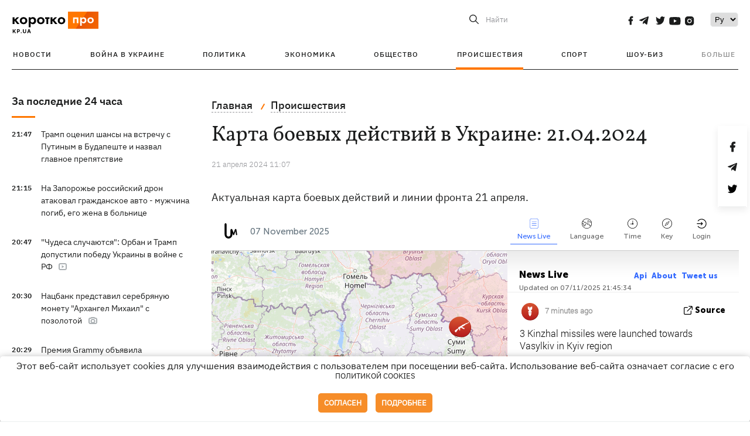

--- FILE ---
content_type: text/html
request_url: https://livemapmedia.com/v/
body_size: 103
content:
<html>
    <head>
        <link href="https://vjs.zencdn.net/8.6.1/video-js.css" rel="stylesheet" />
        <title>Video</title>
      </head>
      
      <body>

        <video
          id="live-video"
          class="video-js" controls preload="auto" width="720" height="300" poster="" data-setup="{}">
          <source src="" type="video/mp4" />

          <p class="vjs-no-js">
            To view this video please enable JavaScript, and consider upgrading to a
            web browser that
            <a href="https://videojs.com/html5-video-support/" target="_blank">supports HTML5 video</a>
          </p>
        </video>
        <script type="text/javascript">
            let hl=window.location.hash.replace('#','');

            document.getElementById("live-video").setAttribute("poster","https://v.liveuamap.com/videos/"+hl+"/p/preview.jpeg");
            document.getElementById("live-video").children[0].setAttribute("src","https://v.liveuamap.com/videos/"+hl+"/v.mp4");

       </script>
        <script src="https://vjs.zencdn.net/8.6.1/video.min.js"></script>
      </body>
</html>


--- FILE ---
content_type: text/html
request_url: https://livemapmedia.com/v/
body_size: 104
content:
<html>
    <head>
        <link href="https://vjs.zencdn.net/8.6.1/video-js.css" rel="stylesheet" />
        <title>Video</title>
      </head>
      
      <body>

        <video
          id="live-video"
          class="video-js" controls preload="auto" width="720" height="300" poster="" data-setup="{}">
          <source src="" type="video/mp4" />

          <p class="vjs-no-js">
            To view this video please enable JavaScript, and consider upgrading to a
            web browser that
            <a href="https://videojs.com/html5-video-support/" target="_blank">supports HTML5 video</a>
          </p>
        </video>
        <script type="text/javascript">
            let hl=window.location.hash.replace('#','');

            document.getElementById("live-video").setAttribute("poster","https://v.liveuamap.com/videos/"+hl+"/p/preview.jpeg");
            document.getElementById("live-video").children[0].setAttribute("src","https://v.liveuamap.com/videos/"+hl+"/v.mp4");

       </script>
        <script src="https://vjs.zencdn.net/8.6.1/video.min.js"></script>
      </body>
</html>


--- FILE ---
content_type: text/html
request_url: https://livemapmedia.com/v/
body_size: 104
content:
<html>
    <head>
        <link href="https://vjs.zencdn.net/8.6.1/video-js.css" rel="stylesheet" />
        <title>Video</title>
      </head>
      
      <body>

        <video
          id="live-video"
          class="video-js" controls preload="auto" width="720" height="300" poster="" data-setup="{}">
          <source src="" type="video/mp4" />

          <p class="vjs-no-js">
            To view this video please enable JavaScript, and consider upgrading to a
            web browser that
            <a href="https://videojs.com/html5-video-support/" target="_blank">supports HTML5 video</a>
          </p>
        </video>
        <script type="text/javascript">
            let hl=window.location.hash.replace('#','');

            document.getElementById("live-video").setAttribute("poster","https://v.liveuamap.com/videos/"+hl+"/p/preview.jpeg");
            document.getElementById("live-video").children[0].setAttribute("src","https://v.liveuamap.com/videos/"+hl+"/v.mp4");

       </script>
        <script src="https://vjs.zencdn.net/8.6.1/video.min.js"></script>
      </body>
</html>


--- FILE ---
content_type: text/html
request_url: https://livemapmedia.com/v/
body_size: 294
content:
<html>
    <head>
        <link href="https://vjs.zencdn.net/8.6.1/video-js.css" rel="stylesheet" />
        <title>Video</title>
      </head>
      
      <body>

        <video
          id="live-video"
          class="video-js" controls preload="auto" width="720" height="300" poster="" data-setup="{}">
          <source src="" type="video/mp4" />

          <p class="vjs-no-js">
            To view this video please enable JavaScript, and consider upgrading to a
            web browser that
            <a href="https://videojs.com/html5-video-support/" target="_blank">supports HTML5 video</a>
          </p>
        </video>
        <script type="text/javascript">
            let hl=window.location.hash.replace('#','');

            document.getElementById("live-video").setAttribute("poster","https://v.liveuamap.com/videos/"+hl+"/p/preview.jpeg");
            document.getElementById("live-video").children[0].setAttribute("src","https://v.liveuamap.com/videos/"+hl+"/v.mp4");

       </script>
        <script src="https://vjs.zencdn.net/8.6.1/video.min.js"></script>
      </body>
</html>


--- FILE ---
content_type: application/javascript; charset=utf-8
request_url: https://fundingchoicesmessages.google.com/f/AGSKWxXJxnK5YX6Ah3MavB1SYWzRnVeGCCMgZ5Zxw9JiwR1Q7djvlZXDmYn9TQ0RFv2tBOQ9tBHLWbRT2qXv_X66kVsCSoo73MntYNYe7YBK-x0F5g1Q0N2WJBrVO5A0h9OaxYZ2UEUxzE0fQ5ncYSJYRJtslgG5lSeP1O9lr0Ab3oqG_eXQzrGE85ej88kl/_/pc_ads./flesh_banner-your-ads-here.315px;)/dfp/async.
body_size: -1280
content:
window['97939f78-4c4b-458a-a281-baa6a6118f97'] = true;